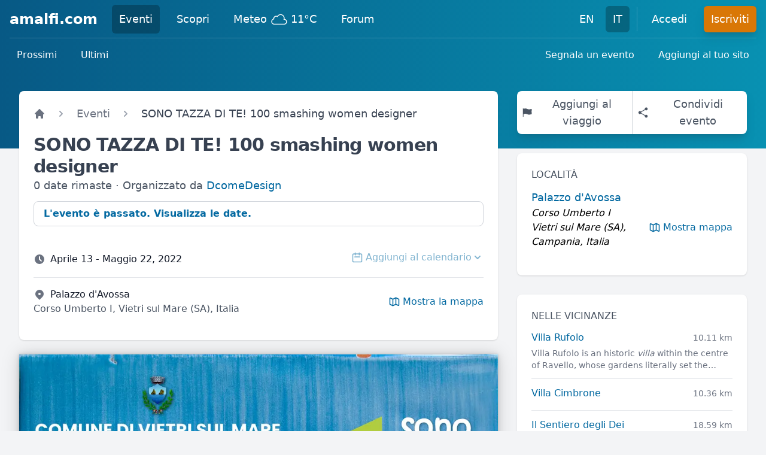

--- FILE ---
content_type: text/html; charset=utf-8
request_url: https://www.amalfi.com/it/eventi/867/sono-tazza-di-te-100-smashing-women-designer
body_size: 13466
content:
<!DOCTYPE html>
<html lang="en">

  <head>
    <meta charset="utf-8">
    <meta http-equiv="X-UA-Compatible" content="IE=edge">
    <meta name="viewport" content="width=device-width, initial-scale=1.0">
<title data-suffix=" - amalfi.com">SONO TAZZA DI TE! 100 smashing women designer • Aprile 13 - Maggio 22, 2022 • Vietri sul Mare - amalfi.com</title>


<meta content="https://cdn.sfusato.com/JMXA0Y-3JLaQGDgLi2ry_EYXO8p47860nYnM111lYD0/rs:fill:1024:576:true/c:1600:900:fp:0.5:0.5/aHR0cHM6Ly93d3cuYW1hbGZpLmNvbS91cGxvYWRzL2ltYWdlcy8yMDIyLzQvMTIvOWFmNGQ3OTMtZThkOS00ZjMyLTgzYWMtNjk5ZjNjNDlkNjNiLmpwZw.jpg" property="og:image">

<link rel="canonical" href="https://www.amalfi.com/it/eventi/867/sono-tazza-di-te-100-smashing-women-designer">

  <link rel="alternate" href="https://www.amalfi.com/events/867/sono-tazza-di-te-100-smashing-women-designer" hreflang="en">

  <link rel="alternate" href="https://www.amalfi.com/it/eventi/867/sono-tazza-di-te-100-smashing-women-designer" hreflang="it">

<link rel="alternate" href="https://www.amalfi.com/events/867/sono-tazza-di-te-100-smashing-women-designer" hreflang="x-default">
<link rel="webmention" href="https://www.amalfi.com/api/it/webmention">
<link rel="pingback" href="https://webmention.io/webmention?forward=https://www.amalfi.com/api/it/webmention">
<meta content="Ez9zJiUzDxgrBQ9hD2YHCg4pGgcgKQUkjIDEbiCOCkG9BUmgbomLLMwB" name="csrf-token">
    <link href="/css/main-52ef25dd5fa640876f451afdd7a91749.css?vsn=d" rel="stylesheet" type="text/css" media="all" phx-track-static>
    <script src="https://cdn.jsdelivr.net/npm/lazysizes@5.3.2/lazysizes.min.js" integrity="sha256-PZEg+mIdptYTwWmLcBTsa99GIDZujyt7VHBZ9Lb2Jys=" crossorigin="anonymous"></script>
    <script type="module" src="https://cdn.jsdelivr.net/npm/alpinejs@2.8.2/dist/alpine.min.js" crossorigin="anonymous"></script>
    <script nomodule src="https://cdn.jsdelivr.net/gh/alpinejs/alpine@v2.8.2/dist/alpine-ie11.min.js" crossorigin="anonymous" defer></script>

    <script defer type="text/javascript" src="/js/main-8cf71094a52afa288e8c2311998f25dd.js?vsn=d" phx-track-static></script>
    <link rel="icon" href='/favicon.ico' type="image/x-icon">
    <script async defer data-domain="amalfi.com" src="https://plausible.io/js/plausible.js"></script>
    <noscript>
      <style type="text/css">
        .no-js-hidden,
        .lazy,
        .lazyload,
        img.lazyload,
        picture img.lazyload {
          display: none !important;
        }
      </style>
    </noscript>
  </head>

  <body class="bg-gray-100">
<div data-phx-main data-phx-session="SFMyNTY.[base64].hTgCUrkLz34h_Z6VupE77S_eTNayLV8qDKFWoTwTsLU" data-phx-static="SFMyNTY.g2gDaAJhBXQAAAADZAAKYXNzaWduX25ld2wAAAACZAALX19jb250ZXh0X19kAAxjdXJyZW50X3VzZXJqZAAFZmxhc2h0AAAAAGQAAmlkbQAAABRwaHgtR0l3eHBKNHZuVXVOTTdNaG4GADJcR9ebAWIAAVGA.k8Zr4UG5zRnAthZeqln993uB5l14fkSSZYxBVhe3lyU" id="phx-GIwxpJ4vnUuNM7Mh"><div id="live" x-data="{ navbarOpen: false }" @keydown.window.escape="navbarOpen = false" phx-hook="ConnectionStatusHook">
  <header class="h-full flex items-center bg-gradient-to-r from-sky-800 to-cyan-600 pb-32">
  <div class="w-full px-4">
    <div class="relative h-16 py-2 flex flex-wrap items-center justify-between md:justify-start border-b border-white border-opacity-20">
      
      <div class="px-2 flex items-center lg:px-0">
  <div class="shrink-0">
    <a class="text-white hover:text-gray-200 text-2xl lg:text-xl xl:text-2xl font-bold leading-none" href="/it" data-phx-link="redirect" data-phx-link-state="push">amalfi.com</a>
  </div>
  <div class="hidden lg:block ml-2 xl:ml-6">
    <div class="flex space-x-1 xl:space-x-4">
      <a href="/it/eventi" class="rounded-md py-2 px-2 xl:px-3 text-base xl:text-lg font-medium text-white flex items-center bg-black bg-opacity-25" data-phx-link="redirect" data-phx-link-state="push">
  Eventi
  
</a>

<a href="/it/scopri" class="rounded-md py-2 px-2 xl:px-3 text-base xl:text-lg font-medium text-white flex items-center hover:bg-sky-800" data-phx-link="redirect" data-phx-link-state="push">
  Scopri
  
</a>

<a href="/it/meteo" class="rounded-md py-2 px-2 xl:px-3 text-base xl:text-lg font-medium text-white flex items-center hover:bg-sky-800" data-phx-link="redirect" data-phx-link-state="push">
  Meteo
  
</a>

<a href="https://forum.amalfi.com" class="rounded-md py-2 px-2 xl:px-3 text-base xl:text-lg font-medium text-white flex items-center hover:bg-sky-800" data-phx-link="redirect" data-phx-link-state="push">
  Forum
  
</a>


    </div>
  </div>
</div>

      <div class="md:absolute md:right-0 flex items-center">
        <div class="md:ml-6 hidden lg:block">
  <div class="flex space-x-1 xl:space-x-2">
    <a class="rounded-md py-2 px-2 xl:px-3 text-base xl:text-lg font-medium text-white hover:bg-sky-800 hover:text-white" href="/events/867/sono-tazza-di-te-100-smashing-women-designer">EN
    </a>
<a class="rounded-md py-2 px-2 xl:px-3 text-base xl:text-lg font-medium text-white bg-black bg-opacity-25" href="/it/eventi/867/sono-tazza-di-te-100-smashing-women-designer">IT
    </a>

  </div>
</div>

        
          <span class="hidden lg:block ml-3 h-10 w-px bg-white opacity-20" aria-hidden="true"></span>
          <div class="hidden lg:block ml-3">
  <div class="flex space-x-1 xl:space-x-4">
    <a href="/it/accedi?continue=%2Fit%2Feventi%2F867%2Fsono-tazza-di-te-100-smashing-women-designer" class="rounded-md py-2 px-2 xl:px-3 text-base xl:text-lg font-medium text-white flex items-center hover:bg-sky-800" data-phx-link="redirect" data-phx-link-state="push">
  Accedi
  
</a>


    <a href="/it/iscriviti?continue=%2Fit%2Feventi%2F867%2Fsono-tazza-di-te-100-smashing-women-designer" class="rounded-md py-2 px-2 xl:px-3 text-base xl:text-lg font-medium text-white flex items-center bg-amber-600 hover:bg-orange-600 shadow-lg shadow-cyan-800/40" data-phx-link="redirect" data-phx-link-state="push">
  Iscriviti
  
</a>


  </div>
</div>

        
        <div>
  <div class="shrink-0 lg:hidden">
    <button @click="navbarOpen = !navbarOpen" class="bg-transparent p-2 rounded-md inline-flex items-center justify-center text-cyan-200 hover:text-white hover:bg-white hover:bg-opacity-10 focus:outline-none focus:ring-2 focus:ring-white">
      <span class="sr-only">Open main menu</span>
      <svg class="h-6 w-6 block" x-description="Heroicon name: menu" xmlns="http://www.w3.org/2000/svg" fill="none" viewBox="0 0 24 24" height="1em" stroke="currentColor" aria-hidden="true">
        <path stroke-linecap="round" stroke-linejoin="round" stroke-width="2" d="M4 6h16M4 12h16M4 18h16"></path>
      </svg>
    </button>
  </div>
</div>

      </div>
    </div>
    <nav class="flex flex-col sm:flex-row justify-between py-2">
  <div class="flex flex-wrap space-x-2 md:space-x-3 lg:space-x-4">
    <a href="/it/eventi" class="text-sm xl:text-base text-white font-medium rounded-md bg-white bg-opacity-0 px-2 md:px-3 py-2 hover:bg-opacity-10" data-phx-link="redirect" data-phx-link-state="push">Prossimi</a>
<a href="/it/eventi/ultimi" class="text-sm xl:text-base text-white font-medium rounded-md bg-white bg-opacity-0 px-2 md:px-3 py-2 hover:bg-opacity-10" data-phx-link="redirect" data-phx-link-state="push">Ultimi</a>

  </div>
  
  <div class="flex flex-wrap space-x-2 md:space-x-3 lg:space-x-4">
    <a href="/it/eventi/segnala" class="text-sm xl:text-base text-white font-medium rounded-md bg-white bg-opacity-0 px-2 md:px-3 py-2 hover:bg-opacity-10" data-phx-link="redirect" data-phx-link-state="push">Segnala un evento</a>
<a href="/it/eventi/condividi" class="text-sm xl:text-base text-white font-medium rounded-md bg-white bg-opacity-0 px-2 md:px-3 py-2 hover:bg-opacity-10" data-phx-link="redirect" data-phx-link-state="push">Aggiungi al tuo sito</a>

  </div>
</nav>

  </div>
  <div>
  <div x-show="navbarOpen" x-cloak x-description="Mobile menu overlay, show/hide based on mobile menu state." x-transition:enter="duration-150 ease-out" x-transition:enter-start="opacity-0" x-transition:enter-end="opacity-100" x-transition:leave="duration-150 ease-in" x-transition:leave-start="opacity-100" x-transition:leave-end="opacity-0" class="z-20 fixed inset-0 bg-black bg-opacity-25 lg:hidden" aria-hidden="true"></div>
  <div x-show="navbarOpen" x-cloak @click.away="navbarOpen = false" x-description="Mobile menu, show/hide based on mobile menu state." x-transition:enter="duration-150 ease-out" x-transition:enter-start="opacity-0 scale-95" x-transition:enter-end="opacity-100 scale-100" x-transition:leave="duration-150 ease-in" x-transition:leave-start="opacity-100 scale-100" x-transition:leave-end="opacity-0 scale-95" class="z-30 absolute top-0 inset-x-0 w-full p-2 transition origin-top lg:hidden">
    <div class="rounded-lg shadow-lg ring-1 ring-black ring-opacity-5 bg-white divide-y divide-gray-200">
      <div class="pt-3 pb-2">
        <div class="flex items-center justify-between px-4">
          <div class="flex">
            <a class="block rounded-md px-3 py-2 text-base text-gray-900 font-medium hover:bg-gray-100" href="/events/867/sono-tazza-di-te-100-smashing-women-designer">EN
            </a>
<a class="block rounded-md px-3 py-2 text-base text-gray-900 font-medium hover:bg-gray-100 bg-gray-100" href="/it/eventi/867/sono-tazza-di-te-100-smashing-women-designer">IT
            </a>

          </div>
          <div class="-mr-2">
            <button @click="navbarOpen = false" type="button" class="bg-white rounded-md p-2 inline-flex items-center justify-center text-gray-400 hover:text-gray-500 hover:bg-gray-100 focus:outline-none focus:ring-2 focus:ring-inset focus:ring-cyan-500">
              <span class="sr-only">Close menu</span>
              <svg class="h-6 w-6" x-description="Heroicon name: x" xmlns="http://www.w3.org/2000/svg" fill="none" viewBox="0 0 24 24" height="1em" stroke="currentColor" aria-hidden="true">
                <path stroke-linecap="round" stroke-linejoin="round" stroke-width="2" d="M6 18L18 6M6 6l12 12"></path>
              </svg>
            </button>
          </div>
        </div>
        <div class="mt-3 px-2 space-y-1">
          <a href="/it/eventi" class="flex items-center rounded-md px-3 py-2 text-base text-gray-900 font-medium hover:bg-gray-100 hover:text-gray-800 bg-gray-100" data-phx-link="redirect" data-phx-link-state="push">Eventi
            
          </a>
<a href="/it/scopri" class="flex items-center rounded-md px-3 py-2 text-base text-gray-900 font-medium hover:bg-gray-100 hover:text-gray-800" data-phx-link="redirect" data-phx-link-state="push">Scopri
            
          </a>
<a href="/it/meteo" class="flex items-center rounded-md px-3 py-2 text-base text-gray-900 font-medium hover:bg-gray-100 hover:text-gray-800" data-phx-link="redirect" data-phx-link-state="push">Meteo
            
          </a>
<a href="https://forum.amalfi.com" class="flex items-center rounded-md px-3 py-2 text-base text-gray-900 font-medium hover:bg-gray-100 hover:text-gray-800" data-phx-link="redirect" data-phx-link-state="push">Forum
            
          </a>

        </div>
      </div>
      
        <div class="p-2 space-y-1">
          <a class="block rounded-md px-3 py-2 text-base text-gray-900 font-medium hover:bg-gray-100 hover:text-gray-800" href="/it/accedi?continue=%2Fit%2Feventi%2F867%2Fsono-tazza-di-te-100-smashing-women-designer">Accedi</a>

          <a class="block rounded-md px-3 py-2 text-base text-gray-900 font-bold hover:bg-gray-100 hover:text-gray-800" href="/it/iscriviti?continue=%2Fit%2Feventi%2F867%2Fsono-tazza-di-te-100-smashing-women-designer">Iscriviti</a>

        </div>
      
    </div>
  </div>
</div>

</header>


</div>
<main id="main_container" phx-hook="MainHook" class="relative max-w-screen-2xl mx-auto pb-6 sm:px-6 lg:pb-16 lg:px-8
  -mt-32 sm:-mt-24">

<div itemscope itemtype="https://schema.org/Event" class="h-entry">
  <div class="grid grid-cols-1 gap-8 items-start lg:grid-cols-3">
    
    <div class="grid grid-cols-1 lg:col-span-2 lg:gap-8">
      
        <div class="bg-white shadow px-4 py-5 sm:p-6 rounded-b-xl sm:rounded-t-lg lg:rounded-lg -mb-2 z-10">
  <div class="sm:h-10 mb-2">
    <nav class="flex truncate" aria-label="Breadcrumb">
  <ol class="flex items-center space-x-2 sm:space-x-4" itemscope itemtype="https://schema.org/BreadcrumbList">
    
  
  
  <li>
    <div>
      <a href="/it" class="text-base sm:text-lg font-medium leading-6 text-gray-500 hover:text-gray-700 hover:underline" data-phx-link="redirect" data-phx-link-state="push">
        
    <svg width="1em" class="shrink-0 h-5 w-5" xmlns="http://www.w3.org/2000/svg" viewbox="0 0 20 20" fill="currentColor"><path d="M10.707 2.293a1 1 0 00-1.414 0l-7 7a1 1 0 001.414 1.414L4 10.414V17a1 1 0 001 1h2a1 1 0 001-1v-2a1 1 0 011-1h2a1 1 0 011 1v2a1 1 0 001 1h2a1 1 0 001-1v-6.586l.293.293a1 1 0 001.414-1.414l-7-7z"></path></svg>

  
      </a>

    </div>
  </li>


  
  <li itemprop="itemListElement" itemscope itemtype="https://schema.org/ListItem">
    <div class="flex items-center">
      <svg width="1em" class="shrink-0 h-5 w-5 text-gray-400" xmlns="http://www.w3.org/2000/svg" viewbox="0 0 20 20" fill="currentColor"><path fill-rule="evenodd" d="M7.293 14.707a1 1 0 010-1.414L10.586 10 7.293 6.707a1 1 0 011.414-1.414l4 4a1 1 0 010 1.414l-4 4a1 1 0 01-1.414 0z" clip-rule="evenodd"></path></svg>

      <a itemprop="item" href="/it/eventi" class="ml-2 sm:ml-4 text-base sm:text-lg font-medium leading-6 text-gray-500 hover:text-gray-700 hover:underline" data-phx-link="redirect" data-phx-link-state="push">
        <span itemprop="name">Eventi</span>
      </a>

    </div>
    <meta itemprop="position" content="1">
  </li>


  
  
  <li class="hidden sm:block" itemprop="itemListElement" itemscope itemtype="https://schema.org/ListItem">
    <div class="flex items-center">
      <svg width="1em" class="shrink-0 h-5 w-5 text-gray-400" xmlns="http://www.w3.org/2000/svg" viewbox="0 0 20 20" fill="currentColor"><path fill-rule="evenodd" d="M7.293 14.707a1 1 0 010-1.414L10.586 10 7.293 6.707a1 1 0 011.414-1.414l4 4a1 1 0 010 1.414l-4 4a1 1 0 01-1.414 0z" clip-rule="evenodd"></path></svg>

      <span aria-current="page" class="text-base sm:text-lg font-medium leading-6 text-gray-700 ml-2 sm:ml-4" itemprop="name">
        SONO TAZZA DI TE! 100 smashing women designer
      </span>
    </div>
    <meta itemprop="position" content="2">
  </li>



  </ol>
</nav>


  </div>
  <h1 itemprop="name" class="text-xl sm:text-2xl lg:text-3xl font-bold tracking-tight text-gray-700">SONO TAZZA DI TE! 100 smashing women designer</h1>

  
    
      <div>
  
  <meta id="event-schedule-hook" phx-hook="EventScheduleHook" data-live-action="show">
  <div class="text-gray-600 text-base sm:text-lg">0 date rimaste
    ·
    Organizzato da
    <a data-anchor="#organizer" phx-hook="SmoothScrollHook" id="smooth_scrool_hook" class="text-sky-700 hover:text-cyan-600 hover:underline" href="#organizer">DcomeDesign</a>

  </div>
  <div class="mt-3">
    
      <a href="/it/eventi/867/sono-tazza-di-te-100-smashing-women-designer/programma/passato" class="flex-initial flex items-center border border-gray-300 hover:border-sky-500 rounded-lg py-2 px-4 cursor-pointer font-bold text-sky-700 hover:text-sky-600" data-phx-link="patch" data-phx-link-state="push">L&#39;evento è passato. Visualizza le date.</a>

    
  </div>
  <div class="mt-6 divide-y divide-gray-200">
  <div class="py-4">
    <div class="flex flex-wrap justify-between items-center">
      <div class="flex items-center">
        <svg width="1em" class="h-5 w-5 mr-2 text-gray-500" xmlns="http://www.w3.org/2000/svg" viewbox="0 0 20 20" fill="currentColor"><path fill-rule="evenodd" d="M10 18a8 8 0 100-16 8 8 0 000 16zm1-12a1 1 0 10-2 0v4a1 1 0 00.293.707l2.828 2.829a1 1 0 101.415-1.415L11 9.586V6z" clip-rule="evenodd"></path></svg>

        <div class="font-medium text-gray-900">Aprile 13 - Maggio 22, 2022</div>
        <meta itemprop="startDate" content="2022-04-13">
        <meta itemprop="endDate" content="2022-05-22">
      </div>
      <div id="add_to_calendar_dropdown" phx-hook="DropdownHook" data-orientation="right" x-data="{ open: false }" @keydown.escape="open = false" @click.away="open = false" class="relative inline-block text-left">
  <button title="Seleziona una data e/o ora" aria-haspopup="true" :aria-expanded="open" type="button" @click="open = !open" aria-expanded="true" disabled class="inline-flex items-center justify-center disabled:opacity-50 cursor-not-allowed">
    <span class="sr-only">Open options</span>

    
    <div class="flex items-center text-sky-700 hover:text-cyan-600">
      <svg width="1em" class="h-5 w-5 mr-1" xmlns="http://www.w3.org/2000/svg" fill="none" viewbox="0 0 24 24" stroke="currentColor"><path stroke-linecap="round" stroke-linejoin="round" stroke-width="2" d="M8 7V3m8 4V3m-9 8h10M5 21h14a2 2 0 002-2V7a2 2 0 00-2-2H5a2 2 0 00-2 2v12a2 2 0 002 2z"></path></svg>

      <span class="block sm:hidden">Aggiungi</span>
      <span class="hidden sm:block">Aggiungi al calendario</span>
      <svg width="1em" class="hidden sm:block h-5 w-5" xmlns="http://www.w3.org/2000/svg" viewbox="0 0 20 20" fill="currentColor"><path fill-rule="evenodd" d="M5.293 7.293a1 1 0 011.414 0L10 10.586l3.293-3.293a1 1 0 111.414 1.414l-4 4a1 1 0 01-1.414 0l-4-4a1 1 0 010-1.414z" clip-rule="evenodd"></path></svg>

    </div>
  
  </button>
  <div data-dropdown-container x-show="open" x-cloak x-description="Dropdown panel, show/hide based on dropdown state." x-transition:enter="transition ease-out duration-100" x-transition:enter-start="opacity-0 scale-95" x-transition:enter-end="opacity-100 scale-100" x-transition:leave="transition ease-in duration-75" x-transition:leave-start="opacity-100 scale-100" x-transition:leave-end="opacity-0 scale-95" role="menu" aria-orientation="vertical" aria-labelledby="project-options-menu-0" class="absolute mt-1 rounded-md shadow-lg z-10 bg-white ring-1 ring-black ring-opacity-5 origin-top-right right-0 w-48">
    <div class="p-2" role="none">
      
  
  

    </div>
  </div>
</div>


    </div>
    
  </div>
  <div class="divide-y divide-gray-200">
    
      <div class="py-4">
        <div>
  <div class="flex flex-wrap justify-between items-center">
    <div>
      <div class="flex items-center">
        <svg width="1em" class="h-5 w-5 mr-2 text-gray-500" xmlns="http://www.w3.org/2000/svg" viewbox="0 0 20 20" fill="currentColor"><path fill-rule="evenodd" d="M5.05 4.05a7 7 0 119.9 9.9L10 18.9l-4.95-4.95a7 7 0 010-9.9zM10 11a2 2 0 100-4 2 2 0 000 4z" clip-rule="evenodd"></path></svg>

        <div class="font-medium text-gray-900">Palazzo d&#39;Avossa</div>
      </div>
      <div class="text-gray-600">Corso Umberto I,
Vietri sul Mare
(SA),
Italia</div>
    </div>
    <button phx-click="[[&quot;push&quot;,{&quot;event&quot;:&quot;toggle&quot;,&quot;target&quot;:16}]]" class="flex items-center text-sky-700 hover:text-cyan-600">
      <svg width="1em" class="h-5 w-5 mr-1" xmlns="http://www.w3.org/2000/svg" fill="none" viewbox="0 0 24 24" stroke="currentColor"><path stroke-linecap="round" stroke-linejoin="round" stroke-width="2" d="M9 20l-5.447-2.724A1 1 0 013 16.382V5.618a1 1 0 011.447-.894L9 7m0 13l6-3m-6 3V7m6 10l4.553 2.276A1 1 0 0021 18.382V7.618a1 1 0 00-.553-.894L15 4m0 13V4m0 0L9 7"></path></svg>

      <span>Mostra la mappa</span>
    </button>
  </div>

  
</div>

      </div>
    
  </div>
  
</div>

</div>

    
  
</div>

      
      <a href="/it/eventi/867/sono-tazza-di-te-100-smashing-women-designer/foto/848" data-phx-link="patch" data-phx-link-state="push">
        <span id="event_image_span">
          <picture class="no-js-hidden ">
  
    <source type="image/webp" media="(min-width: 1024px)" data-srcset="https://cdn.sfusato.com/PDJDJ0dRZjHjjMDHmcLJRgJXPZtQqkYzSOkPXxPwUkM/quality:70/rs:fit:1024:0:true/aHR0cHM6Ly93d3cuYW1hbGZpLmNvbS91cGxvYWRzL2ltYWdlcy8yMDIyLzQvMTIvOWFmNGQ3OTMtZThkOS00ZjMyLTgzYWMtNjk5ZjNjNDlkNjNiLmpwZw.webp 1x, https://cdn.sfusato.com/rKYC9VP6HAxITA_xltjXXwnv_X_V9GQur9J2QlSNJ1A/quality:70/rs:fit:2048:0:true/aHR0cHM6Ly93d3cuYW1hbGZpLmNvbS91cGxvYWRzL2ltYWdlcy8yMDIyLzQvMTIvOWFmNGQ3OTMtZThkOS00ZjMyLTgzYWMtNjk5ZjNjNDlkNjNiLmpwZw.webp 2x">
  
    <source type="image/webp" media="(min-width: 768px)" data-srcset="https://cdn.sfusato.com/UgkmSthn7Ot0ZbQxNYUJ_2KPxogXJ5cCVw7O7ShMZi0/quality:70/rs:fit:768:0:true/aHR0cHM6Ly93d3cuYW1hbGZpLmNvbS91cGxvYWRzL2ltYWdlcy8yMDIyLzQvMTIvOWFmNGQ3OTMtZThkOS00ZjMyLTgzYWMtNjk5ZjNjNDlkNjNiLmpwZw.webp 1x, https://cdn.sfusato.com/0t-5zKZV8yPhorGWnq_QnNC4blEcxEQBxCFF6y2iLPA/quality:70/rs:fit:1536:0:true/aHR0cHM6Ly93d3cuYW1hbGZpLmNvbS91cGxvYWRzL2ltYWdlcy8yMDIyLzQvMTIvOWFmNGQ3OTMtZThkOS00ZjMyLTgzYWMtNjk5ZjNjNDlkNjNiLmpwZw.webp 2x">
  
    <source type="image/webp" media="(min-width: 640px)" data-srcset="https://cdn.sfusato.com/_XQYsFmrjtdUaKf8e04XcHipvqtlR8SNfhSrLbd4Erk/quality:70/rs:fit:640:0:true/aHR0cHM6Ly93d3cuYW1hbGZpLmNvbS91cGxvYWRzL2ltYWdlcy8yMDIyLzQvMTIvOWFmNGQ3OTMtZThkOS00ZjMyLTgzYWMtNjk5ZjNjNDlkNjNiLmpwZw.webp 1x, https://cdn.sfusato.com/fSqhaYO64vF8W15tWFSpATLIp0-CM6uSF8_FWpkaLT0/quality:70/rs:fit:1280:0:true/aHR0cHM6Ly93d3cuYW1hbGZpLmNvbS91cGxvYWRzL2ltYWdlcy8yMDIyLzQvMTIvOWFmNGQ3OTMtZThkOS00ZjMyLTgzYWMtNjk5ZjNjNDlkNjNiLmpwZw.webp 2x">
  
    <source type="image/webp" media="(min-width: 414px)" data-srcset="https://cdn.sfusato.com/uyxfiCLGgnijgxsOA_nqIhmVhdWlUabSD-urcwfx8Rw/quality:70/rs:fit:414:0:true/aHR0cHM6Ly93d3cuYW1hbGZpLmNvbS91cGxvYWRzL2ltYWdlcy8yMDIyLzQvMTIvOWFmNGQ3OTMtZThkOS00ZjMyLTgzYWMtNjk5ZjNjNDlkNjNiLmpwZw.webp 1x, https://cdn.sfusato.com/AkCmF3054xa5vmxZlgePUWEfTXbgpOKXwdpqm5Yn2IQ/quality:70/rs:fit:828:0:true/aHR0cHM6Ly93d3cuYW1hbGZpLmNvbS91cGxvYWRzL2ltYWdlcy8yMDIyLzQvMTIvOWFmNGQ3OTMtZThkOS00ZjMyLTgzYWMtNjk5ZjNjNDlkNjNiLmpwZw.webp 2x">
  
    <source type="image/webp" media="(min-width: 375px)" data-srcset="https://cdn.sfusato.com/vpE7G8E9tp9aK3Mb9XRz-rI-R2S7bsGjGp2hKXMWKck/quality:70/rs:fit:375:0:true/aHR0cHM6Ly93d3cuYW1hbGZpLmNvbS91cGxvYWRzL2ltYWdlcy8yMDIyLzQvMTIvOWFmNGQ3OTMtZThkOS00ZjMyLTgzYWMtNjk5ZjNjNDlkNjNiLmpwZw.webp 1x, https://cdn.sfusato.com/Cb0aCKVtJpztvPizVB13w8lsoNZhXPiJ68xplNr_bo8/quality:70/rs:fit:750:0:true/aHR0cHM6Ly93d3cuYW1hbGZpLmNvbS91cGxvYWRzL2ltYWdlcy8yMDIyLzQvMTIvOWFmNGQ3OTMtZThkOS00ZjMyLTgzYWMtNjk5ZjNjNDlkNjNiLmpwZw.webp 2x">
  
    <source type="image/webp" data-srcset="https://cdn.sfusato.com/MlE-tKX64fFhbX1eB4rEkd_N0v7gNRhhLefbs7aoXPQ/quality:70/rs:fit:320:0:true/aHR0cHM6Ly93d3cuYW1hbGZpLmNvbS91cGxvYWRzL2ltYWdlcy8yMDIyLzQvMTIvOWFmNGQ3OTMtZThkOS00ZjMyLTgzYWMtNjk5ZjNjNDlkNjNiLmpwZw.webp 1x, https://cdn.sfusato.com/_XQYsFmrjtdUaKf8e04XcHipvqtlR8SNfhSrLbd4Erk/quality:70/rs:fit:640:0:true/aHR0cHM6Ly93d3cuYW1hbGZpLmNvbS91cGxvYWRzL2ltYWdlcy8yMDIyLzQvMTIvOWFmNGQ3OTMtZThkOS00ZjMyLTgzYWMtNjk5ZjNjNDlkNjNiLmpwZw.webp 2x">
  
    <source type="image/jpeg" media="(min-width: 1024px)" data-srcset="https://cdn.sfusato.com/Y0yLkWcxCrTKbfeFOoAhh4mdp6G3BMi-sZfjpJoLPPM/quality:70/rs:fit:1024:0:true/aHR0cHM6Ly93d3cuYW1hbGZpLmNvbS91cGxvYWRzL2ltYWdlcy8yMDIyLzQvMTIvOWFmNGQ3OTMtZThkOS00ZjMyLTgzYWMtNjk5ZjNjNDlkNjNiLmpwZw.jpeg 1x, https://cdn.sfusato.com/AoGSmrrEr735ErEN0FpkgTKdGW0eTug6h-YvouJmLJI/quality:70/rs:fit:2048:0:true/aHR0cHM6Ly93d3cuYW1hbGZpLmNvbS91cGxvYWRzL2ltYWdlcy8yMDIyLzQvMTIvOWFmNGQ3OTMtZThkOS00ZjMyLTgzYWMtNjk5ZjNjNDlkNjNiLmpwZw.jpeg 2x">
  
    <source type="image/jpeg" media="(min-width: 768px)" data-srcset="https://cdn.sfusato.com/BLq5KeunxIispt-fCxP2VuPxX2gfnIKX-gnN09UU4hk/quality:70/rs:fit:768:0:true/aHR0cHM6Ly93d3cuYW1hbGZpLmNvbS91cGxvYWRzL2ltYWdlcy8yMDIyLzQvMTIvOWFmNGQ3OTMtZThkOS00ZjMyLTgzYWMtNjk5ZjNjNDlkNjNiLmpwZw.jpeg 1x, https://cdn.sfusato.com/pEyH_3z_wqXhc-cwQrLINjkQ9R8fdK_vpGrBeE-gby4/quality:70/rs:fit:1536:0:true/aHR0cHM6Ly93d3cuYW1hbGZpLmNvbS91cGxvYWRzL2ltYWdlcy8yMDIyLzQvMTIvOWFmNGQ3OTMtZThkOS00ZjMyLTgzYWMtNjk5ZjNjNDlkNjNiLmpwZw.jpeg 2x">
  
    <source type="image/jpeg" media="(min-width: 640px)" data-srcset="https://cdn.sfusato.com/ZO_487AJay9pw-7JGr745STOX4WhcpfZyanrfeuwaOs/quality:70/rs:fit:640:0:true/aHR0cHM6Ly93d3cuYW1hbGZpLmNvbS91cGxvYWRzL2ltYWdlcy8yMDIyLzQvMTIvOWFmNGQ3OTMtZThkOS00ZjMyLTgzYWMtNjk5ZjNjNDlkNjNiLmpwZw.jpeg 1x, https://cdn.sfusato.com/P2GDFYF_S4iqq0mt_EPDEzYVov5paASsli12BkkDnG4/quality:70/rs:fit:1280:0:true/aHR0cHM6Ly93d3cuYW1hbGZpLmNvbS91cGxvYWRzL2ltYWdlcy8yMDIyLzQvMTIvOWFmNGQ3OTMtZThkOS00ZjMyLTgzYWMtNjk5ZjNjNDlkNjNiLmpwZw.jpeg 2x">
  
    <source type="image/jpeg" media="(min-width: 414px)" data-srcset="https://cdn.sfusato.com/kCV-c9mKsfNapb5fhUGiVbDDXk-WrnOWe2p5d_Ac7BI/quality:70/rs:fit:414:0:true/aHR0cHM6Ly93d3cuYW1hbGZpLmNvbS91cGxvYWRzL2ltYWdlcy8yMDIyLzQvMTIvOWFmNGQ3OTMtZThkOS00ZjMyLTgzYWMtNjk5ZjNjNDlkNjNiLmpwZw.jpeg 1x, https://cdn.sfusato.com/37LpKJa-hLDXv_w-RmxXlrrBaIJew0cw-arw7WKcRaQ/quality:70/rs:fit:828:0:true/aHR0cHM6Ly93d3cuYW1hbGZpLmNvbS91cGxvYWRzL2ltYWdlcy8yMDIyLzQvMTIvOWFmNGQ3OTMtZThkOS00ZjMyLTgzYWMtNjk5ZjNjNDlkNjNiLmpwZw.jpeg 2x">
  
    <source type="image/jpeg" media="(min-width: 375px)" data-srcset="https://cdn.sfusato.com/ixHapnSwE49UqhjKwe9x-uVNijBa5VoDDvxbrg7gAOQ/quality:70/rs:fit:375:0:true/aHR0cHM6Ly93d3cuYW1hbGZpLmNvbS91cGxvYWRzL2ltYWdlcy8yMDIyLzQvMTIvOWFmNGQ3OTMtZThkOS00ZjMyLTgzYWMtNjk5ZjNjNDlkNjNiLmpwZw.jpeg 1x, https://cdn.sfusato.com/DA3AEtuK-IM-syNhgzNqeOHyR0vUT4k3CdEtrb6sjhM/quality:70/rs:fit:750:0:true/aHR0cHM6Ly93d3cuYW1hbGZpLmNvbS91cGxvYWRzL2ltYWdlcy8yMDIyLzQvMTIvOWFmNGQ3OTMtZThkOS00ZjMyLTgzYWMtNjk5ZjNjNDlkNjNiLmpwZw.jpeg 2x">
  
    <source type="image/jpeg" data-srcset="https://cdn.sfusato.com/SaDLfp2yxnJqx5ksmR-wt5EPbtWEwTcZWUQSxx9EXOw/quality:70/rs:fit:320:0:true/aHR0cHM6Ly93d3cuYW1hbGZpLmNvbS91cGxvYWRzL2ltYWdlcy8yMDIyLzQvMTIvOWFmNGQ3OTMtZThkOS00ZjMyLTgzYWMtNjk5ZjNjNDlkNjNiLmpwZw.jpeg 1x, https://cdn.sfusato.com/ZO_487AJay9pw-7JGr745STOX4WhcpfZyanrfeuwaOs/quality:70/rs:fit:640:0:true/aHR0cHM6Ly93d3cuYW1hbGZpLmNvbS91cGxvYWRzL2ltYWdlcy8yMDIyLzQvMTIvOWFmNGQ3OTMtZThkOS00ZjMyLTgzYWMtNjk5ZjNjNDlkNjNiLmpwZw.jpeg 2x">
  
  <img class="lazyload w-full h-full sm:shadow lg:shadow-3xl" src="[data-uri]" data-src="https://cdn.sfusato.com/p0L4EVAD-o5oZCZK_xhiFR7XIAAz_a-bVmUYtw7Ii5U/quality:70/rs:fit:1024:0:true/aHR0cHM6Ly93d3cuYW1hbGZpLmNvbS91cGxvYWRzL2ltYWdlcy8yMDIyLzQvMTIvOWFmNGQ3OTMtZThkOS00ZjMyLTgzYWMtNjk5ZjNjNDlkNjNiLmpwZw.jpg" alt="SONO TAZZA DI TE! 100 smashing women designer">
  
    <meta itemprop="image" content="https://cdn.sfusato.com/p0L4EVAD-o5oZCZK_xhiFR7XIAAz_a-bVmUYtw7Ii5U/quality:70/rs:fit:1024:0:true/aHR0cHM6Ly93d3cuYW1hbGZpLmNvbS91cGxvYWRzL2ltYWdlcy8yMDIyLzQvMTIvOWFmNGQ3OTMtZThkOS00ZjMyLTgzYWMtNjk5ZjNjNDlkNjNiLmpwZw.jpg">
  
</picture>
<noscript>
  <div class="">
    <img class="w-full h-full sm:shadow lg:shadow-3xl" src="https://cdn.sfusato.com/p0L4EVAD-o5oZCZK_xhiFR7XIAAz_a-bVmUYtw7Ii5U/quality:70/rs:fit:1024:0:true/aHR0cHM6Ly93d3cuYW1hbGZpLmNvbS91cGxvYWRzL2ltYWdlcy8yMDIyLzQvMTIvOWFmNGQ3OTMtZThkOS00ZjMyLTgzYWMtNjk5ZjNjNDlkNjNiLmpwZw.jpg" alt="SONO TAZZA DI TE! 100 smashing women designer">
  </div>
</noscript>
        </span>
      </a>

      <div class="bg-white shadow rounded-t-xl sm:rounded-b-lg lg:rounded-lg -mt-2">
        <div class="px-4 py-5 sm:p-6">
          <h2 class="p-name text-xl lg:text-2xl font-bold tracking-tight text-gray-700 my-4">
            SONO TAZZA DI TE! 100 smashing women designer
          </h2>
          <article id="event-description" class="e-content prose max-w-none prose-sm sm:prose-lg py-2 prose-slate">
            <p>Dopo il successo ottenuto durante l’ultima Design Week nel settembre 2021, la mostra a cura di <strong>Anty Pansera</strong> – storica e critica del design e delle arti applicate e Compasso d’Oro alla Carriera– e <strong>Patrizia Sacchi</strong>, designer della comunicazione, mette in mostra una selezione di pezzi già esposti a Milano a cui si vanno ad aggiungere altre creazioni firmate da donne “artiere” vietresi.</p><p>La mostra che avrà luogo nell’affrescato, ottocentesco, salone del Palazzo comunale di Vietri sul Mare che nel ‘700 era di proprietà della nobile famiglia D'Avossa.</p><p>Il titolo - <strong><em>SONO TAZZA DI TE! </em></strong>- gioca sull’ambiguità e fa il verso alla classica locuzione “Sono pazza di te!”, a significare la passione, lo spirito curioso e geniale che caratterizza la creatività femminile che si è sprigionata su un oggetto di uso comune, una “semplice” tazza appunto…non solo da tè in questo caso!</p><p>Si perché la personalità e l’ecletticità delle artiere coinvolte si riflettono nella pluralità delle tazze esposte, diversissime sia nei materiali, che nelle funzioni che acquisiscono. Nella maggior parte dei casi, infatti, trascendono l’utilizzo classico, per diventare un vero e proprio pezzo unico dal carattere decorativo e dal significato concettuale e archetipico.</p><p><strong>INFO</strong><br/><a href="tel:+39089763801">+39 089 763801</a></p>
            <p>
  Conosci qualcuno che potrebbe essere interessato? Condividi un link a questo <a class="u-url" href="http://www.amalfi.com/it/eventi/867/sono-tazza-di-te-100-smashing-women-designer">evento</a> via <a href="mailto:?subject=SONO TAZZA DI TE! 100 smashing women designer&amp;body=http://www.amalfi.com/it/eventi/867/sono-tazza-di-te-100-smashing-women-designer" rel="nofollow noopener noreferrer">email</a>, <a href="whatsapp://send?text=http://www.amalfi.com/it/eventi/867/sono-tazza-di-te-100-smashing-women-designer" rel="nofollow noopener noreferrer">Whatsapp</a>, <a href="https://www.facebook.com/sharer/sharer.php?u=http://www.amalfi.com/it/eventi/867/sono-tazza-di-te-100-smashing-women-designer" rel="nofollow noopener noreferrer">Facebook</a> o <a href="https://twitter.com/share?url=http://www.amalfi.com/it/eventi/867/sono-tazza-di-te-100-smashing-women-designer&amp;text=SONO TAZZA DI TE! 100 smashing women designer" rel="nofollow noopener noreferrer">Twitter</a>.
</p>

          </article>
        </div>
        
      </div>

      
      

      
    </div>
    <div class="grid grid-cols-1 gap-8">
      <span class="relative flex flex-col divide-y sm:flex-row sm:divide-y-0 sm:divide-x divide-gray-300 mx-4 sm:mx-0 shadow rounded-lg shadow-lg lg:shadow-cyan-800/40">
  
    
      <button type="button" class="relative flex-1 rounded-t-lg sm:rounded-t-none sm:rounded-l-lg bg-white text-gray-600 hover:text-gray-900 hover:bg-gray-100">
        <div class="inline-flex items-center mx-auto p-2">
          <svg class="h-5 w-5 mr-2" xmlns="http://www.w3.org/2000/svg" viewBox="0 0 24 24" fill="currentColor" aria-hidden="true">
  <path fill-rule="evenodd" d="M3 2.25a.75.75 0 01.75.75v.54l1.838-.46a9.75 9.75 0 016.725.738l.108.054a8.25 8.25 0 005.58.652l3.109-.732a.75.75 0 01.917.81 47.784 47.784 0 00.005 10.337.75.75 0 01-.574.812l-3.114.733a9.75 9.75 0 01-6.594-.77l-.108-.054a8.25 8.25 0 00-5.69-.625l-2.202.55V21a.75.75 0 01-1.5 0V3A.75.75 0 013 2.25z" clip-rule="evenodd"/>
</svg>


          <span class="text-base sm:text-lg font-medium">Aggiungi al viaggio</span>
        </div>
      </button>
    
  
  <div id="event_live_show" class="flex-1 bg-white hover:bg-gray-100 rounded-b-lg sm:rounded-b-none sm:rounded-r-lg">
  <button phx-click="[[&quot;push&quot;,{&quot;event&quot;:&quot;display_modal&quot;,&quot;target&quot;:8}]]" type="button" class="relative w-full text-gray-600 hover:text-gray-900">
    <div class="inline-flex items-center mx-auto p-2">
      <svg class="h-5 w-5 mr-2" xmlns="http://www.w3.org/2000/svg" viewBox="0 0 24 24" fill="currentColor" aria-hidden="true">
  <path fill-rule="evenodd" d="M15.75 4.5a3 3 0 11.825 2.066l-8.421 4.679a3.002 3.002 0 010 1.51l8.421 4.679a3 3 0 11-.729 1.31l-8.421-4.678a3 3 0 110-4.132l8.421-4.679a3 3 0 01-.096-.755z" clip-rule="evenodd"/>
</svg>


      <span class="font-medium text-base sm:text-lg">Condividi evento</span>
    </div>
  </button>

  <div hidden id="actions_sidebar_modal">
    <div id="event_live_show_unconnected_modal" x-data="{ open: false, autoplay: false, id: &#39;event_live_show_connected_modal&#39; }" phx-hook="SlideOverHook" x-init="$nextTick(() => {
    if (window.connected) {
      $watch('open', value => {
        if (value === true) {
          if(window.slideOverHook && window.slideOverHook.get(id)) slideOverHook.get(id).open();
        }
        else { 
          if(window.slideOverHook && window.slideOverHook.get(id)) slideOverHook.get(id).close(500);
        }
      });
  
      if (autoplay) open = true; 
  
      $dispatch('modal-on-show', {})
      
      setTimeout(() => {
        var focusedInput = document.querySelector('[autofocus]');
        if (focusedInput) focusedInput.focus();
        }, 300)
      }
    })" @keydown.escape.window="if (connected) open = false" class="fixed z-10 inset-0 overflow-y-auto">
  <div class="flex justify-center min-h-screen text-center sm:block mx-4 items-center">
    <div x-show="open" x-cloak x-description="Background overlay, show/hide based on modal state." x-transition:enter="ease-out duration-300" x-transition:enter-start="opacity-0" x-transition:enter-end="opacity-100" x-transition:leave="ease-in duration-200" x-transition:leave-start="opacity-100" x-transition:leave-end="opacity-0" class="fixed inset-0 transition-opacity" aria-hidden="true">
      <div class="absolute inset-0 bg-black opacity-50"></div>
    </div>

    <span class="hidden sm:inline-block sm:align-middle sm:h-screen" aria-hidden="true">​</span>
    <div x-show="open" x-cloak @click.away="open = false;" x-description="Modal panel, show/hide based on modal state." x-transition:enter="ease-out duration-300" x-transition:enter-start="opacity-0 translate-y-4 sm:translate-y-0 sm:scale-95" x-transition:enter-end="opacity-100 translate-y-0 sm:scale-100" x-transition:leave="ease-in duration-200" x-transition:leave-start="opacity-100 translate-y-0 sm:scale-100" x-transition:leave-end="opacity-0 translate-y-4 sm:translate-y-0 sm:scale-95" role="dialog" aria-modal="true" aria-labelledby="modal-headline" class="relative inline-block align-bottom rounded-lg text-left shadow-xl transition-all my-4 sm:my-8 -mx-2 sm:align-middle w-full bg-gray-50 sm:max-w-md">
      <div class="relative shadow-md">
        <div class="absolute -right-4 -top-4 rounded-full h-8 w-8 flex items-center justify-center bg-white shadow z-40">
          <button @click="open = false" type="button" class="no-js-hidden rounded-md text-gray-400 hover:text-gray-700 focus:outline-none">
            <span class="sr-only">Close</span>
            <svg width="1em" class="h-6 w-6" xmlns="http://www.w3.org/2000/svg" fill="none" viewbox="0 0 24 24" stroke="currentColor"><path stroke-linecap="round" stroke-linejoin="round" stroke-width="2" d="M6 18L18 6M6 6l12 12"></path></svg>

          </button>
          <noscript>
            <a class="rounded-md text-gray-400 hover:text-gray-700 focus:outline-none" data-phx-link="patch" data-phx-link-state="push">
              <span class="sr-only">Close</span>
              <svg width="1em" class="h-6 w-6" xmlns="http://www.w3.org/2000/svg" fill="none" viewbox="0 0 24 24" stroke="currentColor"><path stroke-linecap="round" stroke-linejoin="round" stroke-width="2" d="M6 18L18 6M6 6l12 12"></path></svg>

            </a>

          </noscript>
        </div>
        
          
        
        <div class="rounded-lg overflow-hidden">
          
      <div id="event_live_show_share_modal" phx-hook="ClipboardInputHook" class="bg-white">
  <div class="w-full p-4 space-y-4">
    <div class="text-lg leading-6 font-medium text-gray-500">Condividi via</div>
    <div class="grid grid-cols-2 gap-3 text-lg">
      <a rel="nofollow noopener noreferrer" title="Condividi su Facebook" class="flex items-center" href="https://www.facebook.com/sharer/sharer.php?u=http://www.amalfi.com/it/eventi/867/sono-tazza-di-te-100-smashing-women-designer">
        <svg width="1em" class="h-5 w-5 mr-2" xmlns="http://www.w3.org/2000/svg" x="0px" y="0px" viewbox="0 0 112.196 112.196" style="enable-background:new 0 0 112.196 112.196;" xml:space="preserve"><circle style="fill:#3B5998;" cx="56.098" cy="56.098" r="56.098"></circle><path style="fill:#FFFFFF;" d="M70.201,58.294h-10.01v36.672H45.025V58.294h-7.213V45.406h7.213v-8.34 c0-5.964,2.833-15.303,15.301-15.303L71.56,21.81v12.51h-8.151c-1.337,0-3.217,0.668-3.217,3.513v7.585h11.334L70.201,58.294z"></path></svg>

        <span class="hover:text-sky-600">Facebook</span>
      </a>

      <a rel="nofollow noopener noreferrer" title="Condividi su Whatsapp" class="flex items-center" href="whatsapp://send?text=http://www.amalfi.com/it/eventi/867/sono-tazza-di-te-100-smashing-women-designer">
        <!-- Generator: Adobe Illustrator 19.0.0, SVG Export Plug-In . SVG Version: 6.00 Build 0)  --><svg width="1em" class="h-5 w-5 mr-2" version="1.1" xmlns="http://www.w3.org/2000/svg" xmlns:xlink="http://www.w3.org/1999/xlink" x="0px" y="0px" viewbox="0 0 512 512" style="enable-background:new 0 0 512 512;" xml:space="preserve"><path style="fill:#4CAF50;" d="M256.064,0h-0.128l0,0C114.784,0,0,114.816,0,256c0,56,18.048,107.904,48.736,150.048l-31.904,95.104
	l98.4-31.456C155.712,496.512,204,512,256.064,512C397.216,512,512,397.152,512,256S397.216,0,256.064,0z"></path><path style="fill:#FAFAFA;" d="M405.024,361.504c-6.176,17.44-30.688,31.904-50.24,36.128c-13.376,2.848-30.848,5.12-89.664-19.264
	C189.888,347.2,141.44,270.752,137.664,265.792c-3.616-4.96-30.4-40.48-30.4-77.216s18.656-54.624,26.176-62.304
	c6.176-6.304,16.384-9.184,26.176-9.184c3.168,0,6.016,0.16,8.576,0.288c7.52,0.32,11.296,0.768,16.256,12.64
	c6.176,14.88,21.216,51.616,23.008,55.392c1.824,3.776,3.648,8.896,1.088,13.856c-2.4,5.12-4.512,7.392-8.288,11.744
	c-3.776,4.352-7.36,7.68-11.136,12.352c-3.456,4.064-7.36,8.416-3.008,15.936c4.352,7.36,19.392,31.904,41.536,51.616
	c28.576,25.44,51.744,33.568,60.032,37.024c6.176,2.56,13.536,1.952,18.048-2.848c5.728-6.176,12.8-16.416,20-26.496
	c5.12-7.232,11.584-8.128,18.368-5.568c6.912,2.4,43.488,20.48,51.008,24.224c7.52,3.776,12.48,5.568,14.304,8.736
	C411.2,329.152,411.2,344.032,405.024,361.504z"></path><g></g><g></g><g></g><g></g><g></g><g></g><g></g><g></g><g></g><g></g><g></g><g></g><g></g><g></g><g></g></svg>

        <span class="hover:text-sky-600">Whatsapp</span>
      </a>

      <a rel="nofollow noopener noreferrer" title="Condividi su Email" class="flex items-center" href="mailto:?subject=SONO TAZZA DI TE! 100 smashing women designer&amp;body=http://www.amalfi.com/it/eventi/867/sono-tazza-di-te-100-smashing-women-designer">
        <!-- Generator: Adobe Illustrator 19.0.0, SVG Export Plug-In . SVG Version: 6.00 Build 0)  --><svg width="1em" class="h-5 w-5 mr-2" version="1.1" xmlns="http://www.w3.org/2000/svg" xmlns:xlink="http://www.w3.org/1999/xlink" x="0px" y="0px" viewbox="0 0 512 512" style="enable-background:new 0 0 512 512;" xml:space="preserve"><circle style="fill:#5F98D1;" cx="256" cy="256" r="256"></circle><path style="fill:#3A6DA1;" d="M415.813,147.466H95.558l116.019,120.806l33.48,33.9c-18.216-4.164-19.343-6.759-27.415-13.349
	c-4.234-3.457-12.414-12.852-24.838-25.54C154.023,223.682,88.217,156.484,88.217,156.484v198.822l8.265,8.265l-0.925,0.963
	L242.68,511.657c4.412,0.226,8.852,0.343,13.32,0.343c141.385,0,256-114.615,256-256c0-4.246-0.11-8.466-0.313-12.661
	L415.813,147.466z"></path><g><polygon style="fill:#FFFFFF;" points="88.217,156.484 88.217,355.306 185.175,255.493 	"></polygon><polygon style="fill:#FFFFFF;" points="423.783,156.484 423.783,355.306 327.307,255.895 	"></polygon><path style="fill:#FFFFFF;" d="M95.558,147.466h320.255L289.948,278.524c-8.958,9.327-21.331,14.599-34.262,14.599
		s-25.304-5.272-34.262-14.599L95.558,147.466z"></path><path style="fill:#FFFFFF;" d="M297.209,285.496c-10.799,11.244-25.933,17.694-41.523,17.694c-15.589,0-30.724-6.448-41.522-17.693
		l-21.349-22.23L95.558,364.534h320.255l-97.256-101.267L297.209,285.496z"></path></g><g></g><g></g><g></g><g></g><g></g><g></g><g></g><g></g><g></g><g></g><g></g><g></g><g></g><g></g><g></g></svg>

        <span class="hover:text-sky-600">Email</span>
      </a>

      <a rel="nofollow noopener noreferrer" title="Condividi su Twitter" class="flex items-center" href="https://twitter.com/share?url=http://www.amalfi.com/it/eventi/867/sono-tazza-di-te-100-smashing-women-designer&amp;text=SONO TAZZA DI TE! 100 smashing women designer">
        <svg width="1em" class="h-5 w-5 mr-2" xmlns="http://www.w3.org/2000/svg" x="0px" y="0px" viewbox="0 0 291.319 291.319" style="enable-background:new 0 0 291.319 291.319;" xml:space="preserve"><path style="fill:#26A6D1;" d="M145.659,0c80.45,0,145.66,65.219,145.66,145.66c0,80.45-65.21,145.659-145.66,145.659
  S0,226.109,0,145.66C0,65.219,65.21,0,145.659,0z"></path><path style="fill:#FFFFFF;" d="M236.724,98.129c-6.363,2.749-13.21,4.597-20.392,5.435c7.338-4.27,12.964-11.016,15.613-19.072
  c-6.864,3.96-14.457,6.828-22.55,8.366c-6.473-6.691-15.695-10.87-25.909-10.87c-19.591,0-35.486,15.413-35.486,34.439
  c0,2.704,0.31,5.335,0.919,7.857c-29.496-1.438-55.66-15.158-73.157-35.996c-3.059,5.089-4.807,10.997-4.807,17.315
  c0,11.944,6.263,22.504,15.786,28.668c-5.826-0.182-11.289-1.721-16.086-4.315v0.437c0,16.696,12.235,30.616,28.476,33.784
  c-2.977,0.783-6.109,1.211-9.35,1.211c-2.285,0-4.506-0.209-6.673-0.619c4.515,13.692,17.625,23.651,33.165,23.925
  c-12.153,9.249-27.457,14.748-44.089,14.748c-2.868,0-5.69-0.164-8.476-0.482c15.722,9.777,34.367,15.485,54.422,15.485
  c65.292,0,100.997-52.51,100.997-98.029l-0.1-4.461C225.945,111.111,231.963,105.048,236.724,98.129z"></path></svg>

        <span class="hover:text-sky-600">Twitter</span>
      </a>

    </div>

    <div>
      <div class="mt-1 flex rounded-md shadow-sm">
        <div class="relative flex items-stretch grow focus-within:z-10">
          <input data-clipboard-uri onClick="this.select();" type="text" name="uri" value="http://www.amalfi.com/it/eventi/867/sono-tazza-di-te-100-smashing-women-designer" class="focus:ring-sky-500 focus:border-sky-500 block w-full rounded-none rounded-l-md sm:text-sm border-gray-300" readonly>
        </div>
        <button data-clipboard-button class="-ml-px relative inline-flex items-center p-2 border border-gray-300 text-sm font-medium rounded-r-md text-gray-700 bg-gray-50 hover:bg-gray-100 focus:outline-none focus:ring-1 focus:ring-sky-500 focus:border-sky-500">
          <svg width="1em" class="h-5 w-5 mr-1" xmlns="http://www.w3.org/2000/svg" fill="none" viewbox="0 0 24 24" stroke="currentColor"><path stroke-linecap="round" stroke-linejoin="round" stroke-width="2" d="M8 5H6a2 2 0 00-2 2v12a2 2 0 002 2h10a2 2 0 002-2v-1M8 5a2 2 0 002 2h2a2 2 0 002-2M8 5a2 2 0 012-2h2a2 2 0 012 2m0 0h2a2 2 0 012 2v3m2 4H10m0 0l3-3m-3 3l3 3"></path></svg>

          <span data-clipboard-button-span data-default="Copia" data-success="Copiato!">Copia</span>
        </button>
      </div>
    </div>
  </div>
</div>

    
        </div>
        
      </div>
    </div>
  </div>
</div>

  </div>
</div>

</span>

      
      
        <div class="sm:rounded-lg bg-white overflow-hidden shadow">
  <div class="p-6">
    <div class="text-base font-medium text-gray-600 uppercase">Località</div>
    <div class="divide-y">
      
        <div class="py-3">
  
    <div class="space-y-2" itemprop="location" itemscope itemtype="https://schema.org/Place">
      <div>
        <h3>
          <a itemprop="sameAs" href="/it/eventi/l/249/palazzo-d-avossa" class="text-lg font-medium text-sky-700 hover:text-cyan-600 hover:underline" data-phx-link="redirect" data-phx-link-state="push"><span itemprop="name">Palazzo d&#39;Avossa</span></a>

        </h3>
        <div class="flex justify-between">
          <address itemprop="address">
            <div>Corso Umberto I</div>
            <div>Vietri sul Mare (SA), Campania, Italia
            </div>
          </address>
          
            <button phx-click="[[&quot;push&quot;,{&quot;event&quot;:&quot;toggle_map&quot;,&quot;target&quot;:13}]]" type="button" class="flex flex-none items-center text-sky-700 hover:text-cyan-600 font-medium">
              <svg width="1em" class="h-5 w-5 mr-1" xmlns="http://www.w3.org/2000/svg" fill="none" viewbox="0 0 24 24" stroke="currentColor"><path stroke-linecap="round" stroke-linejoin="round" stroke-width="2" d="M9 20l-5.447-2.724A1 1 0 013 16.382V5.618a1 1 0 011.447-.894L9 7m0 13l6-3m-6 3V7m6 10l4.553 2.276A1 1 0 0021 18.382V7.618a1 1 0 00-.553-.894L15 4m0 13V4m0 0L9 7"></path></svg>

              Mostra mappa
            </button>
          
        </div>
      </div>
      <div class="">
        <div>
          
        </div><div>
          
        </div><div>
          
        </div>
      </div>
      
    </div>
  
</div>

      
    </div>
  </div>
  
</div>

      
      
        <div class="sm:rounded-lg bg-white shadow p-6">
  <div class="text-base font-medium text-gray-600 uppercase">Nelle vicinanze</div>
  <ul role="list" class="divide-y divide-gray-200">
    
      <li class="relative bg-white py-3">
        <div class="flex justify-between items-center space-x-3">
          <div class="min-w-0 flex-1">
            <a href="/it/scopri/yL/villa-rufolo" class="text-base font-medium text-sky-700 hover:text-cyan-600 visited:text-violet-900 visited:hover:text-violet-600 hover:underline" data-phx-link="redirect" data-phx-link-state="push">
              Villa Rufolo
            </a>

          </div>
          <div class="flex-shrink-0 whitespace-nowrap text-sm text-gray-500">10.11 km</div>
        </div>
        <div class="mt-1">
          <div class="line-clamp-2 text-sm text-gray-500"><p>Villa Rufolo is an historic <em>villa</em> within the centre of Ravello, whose gardens literally set the scene for the famous open-air Ravello Festival concerts overlooking the Mediterranean.</p></div>
        </div>
      </li>
    
      <li class="relative bg-white py-3">
        <div class="flex justify-between items-center space-x-3">
          <div class="min-w-0 flex-1">
            <a href="/it/scopri/Ya/villa-cimbrone" class="text-base font-medium text-sky-700 hover:text-cyan-600 visited:text-violet-900 visited:hover:text-violet-600 hover:underline" data-phx-link="redirect" data-phx-link-state="push">
              Villa Cimbrone
            </a>

          </div>
          <div class="flex-shrink-0 whitespace-nowrap text-sm text-gray-500">10.36 km</div>
        </div>
        <div class="mt-1">
          <div class="line-clamp-2 text-sm text-gray-500"></div>
        </div>
      </li>
    
      <li class="relative bg-white py-3">
        <div class="flex justify-between items-center space-x-3">
          <div class="min-w-0 flex-1">
            <a href="/it/scopri/dZ/il-sentiero-degli-dei" class="text-base font-medium text-sky-700 hover:text-cyan-600 visited:text-violet-900 visited:hover:text-violet-600 hover:underline" data-phx-link="redirect" data-phx-link-state="push">
              Il Sentiero degli Dei
            </a>

          </div>
          <div class="flex-shrink-0 whitespace-nowrap text-sm text-gray-500">18.59 km</div>
        </div>
        <div class="mt-1">
          <div class="line-clamp-2 text-sm text-gray-500"><p>Come il nome potrebbe suggerire, questo è il sentiero più maestoso di tutta la Costiera Amalfitana, e forse non solo.</p></div>
        </div>
      </li>
    
  </ul>
</div>

      
    </div>
  </div>
  <div id="organizer" class="px-4 pt-8 sm:px-0 lg:pt-16" itemprop="organizer" itemscope itemtype="https://schema.org/Organization">
  <div class="max-w-7xl mx-auto text-center">
    <p class="mt-4 text-base sm:text-lg text-gray-500">Organizzatore di <em>SONO TAZZA DI TE! 100 smashing women designer</em></p>
    <h3 class="text-lg sm:text-xl md:text-2xl font-bold">
      <a itemprop="sameAs" href="/it/eventi/o/122/dcomedesign" class="text-sky-700 hover:text-cyan-600 hover:underline" data-phx-link="redirect" data-phx-link-state="push"><span itemprop="name">DcomeDesign</span></a>

    </h3>
    
    <div class="flex flex-col sm:flex-row justify-center space-x-5 mt-4">
      
      <a class="text-sky-700 hover:text-cyan-600 hover:underline" href="mailto:associazione@dcomedesign.org">associazione@dcomedesign.org</a>

      <a itemprop="url" rel="noopener" class="text-sky-700 hover:text-cyan-600 hover:underline" href="https://www.dcomedesign.org">https://www.dcomedesign.org</a>

    </div>
  </div>
  
</div>

</div>

</main>

<footer class="bg-white border-t border-gray-200 shadow">
  <div class="max-w-screen-2xl mx-auto py-12 px-4 sm:px-6 lg:py-16 lg:px-8">
    <div class="xl:grid xl:grid-cols-5 xl:gap-8">
      <div class="xl:col-span-4 lg:grid lg:grid-cols-5 lg:gap-8">
        <div class="prose prose-sm lg:col-span-2 prose-slate">
          <p class="text-sm sm:text-base">Scopri Costiera Amalfitana. Iniziativa turistica privata e indipendente, senza alcuna relazione con le istituzioni civili.</p>
          <p class="text-sm sm:text-base">
            Powered by
            <a rel="nofollow noopener" target="_blank" href="https://www.proloco.com?utm_source=amalfi.com">Proloco.com</a>
 DMS
          </p>
        </div>
        <div class="mt-12 lg:mt-0 lg:col-span-3 sm:grid sm:grid-cols-2 sm:gap-8">
          <div>
            <h3 class="text-sm font-semibold text-gray-500 tracking-wider uppercase">
              Supporto
            </h3>
            <ul class="mt-4 space-y-4">
              <li>
                <a rel="nofollow noopener" target="_blank" class="text-base text-gray-500 hover:text-gray-900" href="https://mail.google.com">@amalfi.com Webmail</a>

              </li>
            </ul>
          </div>
          <div class="mt-12 sm:mt-0">
            <h3 class="text-sm font-semibold text-gray-500 tracking-wider uppercase">
              Rete
            </h3>
            <ul class="mt-4 space-y-4">
              <li>
                <a target="_blank" class="text-base text-gray-500 hover:text-gray-900" href="https://www.ravello.com/it">Ravello</a>

              </li><li>
                <a target="_blank" class="text-base text-gray-500 hover:text-gray-900" href="https://www.sorrentocoast.com/it">Costiera Sorrentina</a>

              </li>
            </ul>
          </div>
        </div>
      </div>
      <div class="mt-12 xl:mt-0">
        <h3 class="text-sm font-semibold text-gray-500 tracking-wider uppercase">
          Lingua &amp; Valuta
        </h3>
        <form method="get" action="/api/locale" class="mt-4 sm:max-w-xs">
          <input name="url[en]" value="/events/867/sono-tazza-di-te-100-smashing-women-designer" type="hidden"><input name="url[it]" value="/it/eventi/867/sono-tazza-di-te-100-smashing-women-designer" type="hidden">
          <fieldset class="w-full">
            <label for="language" class="sr-only">Lingua</label>
            <div class="relative">
              <select onchange="this.form.submit()" id="language" name="locale" class="block w-full bg-white border border-gray-300 rounded-md py-2 pl-3 pr-10 text-base text-gray-900 focus:outline-none focus:ring-sky-500 focus:border-sky-500 sm:text-sm">
                <option value="en">English</option><option selected value="it">Italiano</option>
              </select>
            </div>
          </fieldset>
          <fieldset class="mt-4 w-full">
            <label for="currency" class="sr-only">Valuta</label>
            <div class="relative">
              <select id="currency" name="currency" class="block w-full bg-white border border-gray-300 rounded-md py-2 pl-3 pr-10 text-base text-gray-900 focus:outline-none focus:ring-sky-500 focus:border-sky-500 sm:text-sm">
                <option selected>EUR</option>
              </select>
            </div>
          </fieldset>
        </form>
      </div>
    </div>
    <div class="mt-12 border-t border-gray-200 pt-8 text-base text-gray-600 text-center">
      <p>&copy; 2026 amalfi.com. Tutti i diritti riservati.</p>
    </div>
  </div>
</footer>

<div>
  
</div>
</div>
  </body>

</html>